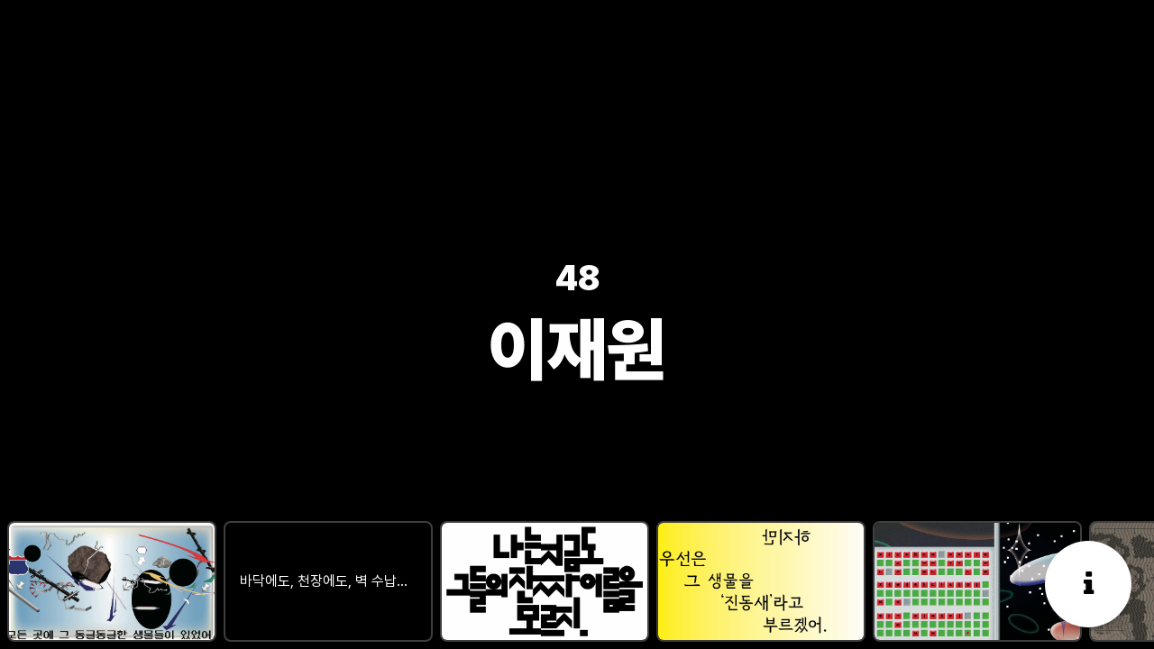

--- FILE ---
content_type: text/html
request_url: http://www.k-s-t.org/vibrating-birds-and-handwritten-letter/timeline/48.html
body_size: 72151
content:
<!DOCTYPE html>
<html lang="">
<head>
  <meta charset="utf-8">
  <meta name="viewport" content="width=device-width, initial-scale=1">
  <title>
                  진동새와 손편지            </title>
  <meta name="description" content="한국타이포그라피학회 전시 16">
    <meta itemprop="name" content="진동새와 손편지">
  <meta itemprop="description" content="한국타이포그라피학회 전시 16">
      <meta itemprop="image" content="http://vibrating-birds-and-handwritten-letter.test/media/site/a9f8f721aa-1667634433/og-image-1200x630-crop-q100.jpg">
    <meta property="og:url" content="http://vibrating-birds-and-handwritten-letter.test">
  <meta property="og:type" content="website">
  <meta property="og:title" content="진동새와 손편지">
  <meta property="og:description" content="한국타이포그라피학회 전시 16">
      <meta property="og:image" content="http://vibrating-birds-and-handwritten-letter.test/media/site/a9f8f721aa-1667634433/og-image-1200x630-crop-q100.jpg">
    <meta name="twitter:card" content="summary_large_image">
  <meta name="twitter:title" content="진동새와 손편지">
  <meta name="twitter:description" content="한국타이포그라피학회 전시 16">
      <meta name="twitter:image" content="http://vibrating-birds-and-handwritten-letter.test/media/site/a9f8f721aa-1667634433/og-image-1200x630-crop-q100.jpg">
        <link rel="icon" type="image/png" href="../media/site/e330e57022-1667634423/favicon-32x32-q100.png" sizes="32x32">
    <link rel="icon" type="image/png" href="../media/site/e330e57022-1667634423/favicon-48x48-q100.png" sizes="48x48">
    <link rel="icon" type="image/png" href="../media/site/e330e57022-1667634423/favicon-64x64-q100.png" sizes="64x64">
    <link rel="icon" type="image/png" href="../media/site/e330e57022-1667634423/favicon-128x128-q100.png" sizes="128x128">
    <link rel="icon" type="image/png" href="../media/site/e330e57022-1667634423/favicon-150x150-q100.png" sizes="150x150">
    <link rel="icon" type="image/png" href="../media/site/e330e57022-1667634423/favicon-180x180-q100.png" sizes="180x180">
    <link rel="icon" type="image/png" href="../media/site/e330e57022-1667634423/favicon-192x192-q100.png" sizes="192x192">
    <link rel="icon" type="image/png" href="../media/site/e330e57022-1667634423/favicon-196x196-q100.png" sizes="196x196">
    <link href="https://cdn.jsdelivr.net/gh/orioncactus/pretendard/dist/web/static/pretendard.css" rel="stylesheet">
<link href="../assets/css/font-awesome.min.css" rel="stylesheet">
<link href="../assets/css/style.css" rel="stylesheet"></head>
<body id="48" ontouchstart="">
        <a class="switch" href="../about.html">
      <div><i class="fa fa-info" aria-hidden="true"></i></div>
      <div>전시 소개</div>
    </a>
    <main class="main">
  <figure class="video">
    <iframe allow="accelerometer; autoplay; encrypted-media; gyroscope; picture-in-picture; fullscreen;" src="https://www.youtube.com/embed/EPKpj_Sm4oE?start=373&amp;autoplay=1&amp;controls=0&amp;rel=0&amp;cc_load_policy=0&amp;mute=1&amp;modestbranding=1&amp;showinfo=0"></iframe>          <div class="video-title">
        <div>48</div>
        <div>이재원</div>
      </div>
      </figure>

<nav class="timeline">
      <ul>
              <li>
          <a class="time" href="1.html">
                          <figure>
                <img src="../media/pages/timeline/1/7d46dbbc52-1667870793/1.png" alt="김태은" loading="lazy">
                <figcaption>김태은</figcaption>
              </figure>
                      </a>
        </li>
              <li>
          <a class="time" href="2.html">
                          <figure>
                <img src="../media/pages/timeline/2/e4f3ade0f3-1667870757/2.png" alt="정대봉" loading="lazy">
                <figcaption>정대봉</figcaption>
              </figure>
                      </a>
        </li>
              <li>
          <a class="time" href="3.html">
                          <figure>
                <img src="../media/pages/timeline/3/affd1ea201-1667870751/3.png" alt="서예지" loading="lazy">
                <figcaption>서예지</figcaption>
              </figure>
                      </a>
        </li>
              <li>
          <a class="time" href="4.html">
                          <figure>
                <img src="../media/pages/timeline/4/3e265e7964-1667870749/4.png" alt="이경태" loading="lazy">
                <figcaption>이경태</figcaption>
              </figure>
                      </a>
        </li>
              <li>
          <a class="time" href="5.html">
                          <figure>
                <img src="../media/pages/timeline/5/4a613bfc82-1667870758/5.png" alt="정영훈" loading="lazy">
                <figcaption>정영훈</figcaption>
              </figure>
                      </a>
        </li>
              <li>
          <a class="time" href="6.html">
                          <div>우리의 사고 언어를 있는 그대로 전달할 수가 없다니.</div>
                      </a>
        </li>
              <li>
          <a class="time" href="7.html">
                          <figure>
                <img src="../media/pages/timeline/7/26db031dda-1667870785/7.png" alt="파사쥬(김진희)" loading="lazy">
                <figcaption>파사쥬(김진희)</figcaption>
              </figure>
                      </a>
        </li>
              <li>
          <a class="time" href="8.html">
                          <figure>
                <img src="../media/pages/timeline/8/af1b4a935d-1667870791/8.png" alt="이건하" loading="lazy">
                <figcaption>이건하</figcaption>
              </figure>
                      </a>
        </li>
              <li>
          <a class="time" href="9.html">
                          <figure>
                <img src="../media/pages/timeline/9/ad911e8159-1667870787/9.png" alt="김수은" loading="lazy">
                <figcaption>김수은</figcaption>
              </figure>
                      </a>
        </li>
              <li>
          <a class="time" href="10.html">
                          <figure>
                <img src="../media/pages/timeline/10/9ae1349518-1667870758/10.png" alt="송명규" loading="lazy">
                <figcaption>송명규</figcaption>
              </figure>
                      </a>
        </li>
              <li>
          <a class="time" href="11.html">
                          <div>엄밀히 말해 원본 신체에 비하면 질이 떨어지는 모조품이겠지만, 탐사 구역에서 발견한 바이오 흔적을 유기-합성기에 넣어 신체를 만들었어.</div>
                      </a>
        </li>
              <li>
          <a class="time" href="12.html">
                          <figure>
                <img src="../media/pages/timeline/12/9cfd925893-1667870785/12.png" alt="이철민" loading="lazy">
                <figcaption>이철민</figcaption>
              </figure>
                      </a>
        </li>
              <li>
          <a class="time" href="13.html">
                          <figure>
                <img src="../media/pages/timeline/13/5953b8e93a-1667870793/13.png" alt="슬기와 민" loading="lazy">
                <figcaption>슬기와 민</figcaption>
              </figure>
                      </a>
        </li>
              <li>
          <a class="time" href="14.html">
                          <figure>
                <img src="../media/pages/timeline/14/f7c751187d-1667870792/14.png" alt="정명문" loading="lazy">
                <figcaption>정명문</figcaption>
              </figure>
                      </a>
        </li>
              <li>
          <a class="time" href="15.html">
                          <figure>
                <img src="../media/pages/timeline/15/9e90241893-1667870785/15.png" alt="이재헌" loading="lazy">
                <figcaption>이재헌</figcaption>
              </figure>
                      </a>
        </li>
              <li>
          <a class="time" href="16.html">
                          <figure>
                <img src="../media/pages/timeline/16/c036d58c4b-1667870750/16.png" alt="신동철" loading="lazy">
                <figcaption>신동철</figcaption>
              </figure>
                      </a>
        </li>
              <li>
          <a class="time" href="17.html">
                          <figure>
                <img src="../media/pages/timeline/17/32979f953a-1667870757/17.png" alt="조영호(05studio)" loading="lazy">
                <figcaption>조영호(05studio)</figcaption>
              </figure>
                      </a>
        </li>
              <li>
          <a class="time" href="18.html">
                          <figure>
                <img src="../media/pages/timeline/18/c6a82473ce-1667870752/18.png" alt="이신지" loading="lazy">
                <figcaption>이신지</figcaption>
              </figure>
                      </a>
        </li>
              <li>
          <a class="time" href="19.html">
                          <figure>
                <img src="../media/pages/timeline/19/b658e27fcc-1667870756/19.png" alt="주혜진" loading="lazy">
                <figcaption>주혜진</figcaption>
              </figure>
                      </a>
        </li>
              <li>
          <a class="time" href="20.html">
                          <figure>
                <img src="../media/pages/timeline/20/8f895191eb-1667870751/20.png" alt="정사록" loading="lazy">
                <figcaption>정사록</figcaption>
              </figure>
                      </a>
        </li>
              <li>
          <a class="time" href="21.html">
                          <figure>
                <img src="../media/pages/timeline/21/34bea3a0ec-1667870757/21.png" alt="임주연" loading="lazy">
                <figcaption>임주연</figcaption>
              </figure>
                      </a>
        </li>
              <li>
          <a class="time" href="22.html">
                          <figure>
                <img src="../media/pages/timeline/22/77483a8498-1667870791/22.png" alt="이정은" loading="lazy">
                <figcaption>이정은</figcaption>
              </figure>
                      </a>
        </li>
              <li>
          <a class="time" href="23.html">
                          <figure>
                <img src="../media/pages/timeline/23/6760fbfbfc-1667870788/23.png" alt="이혜진" loading="lazy">
                <figcaption>이혜진</figcaption>
              </figure>
                      </a>
        </li>
              <li>
          <a class="time" href="24.html">
                          <figure>
                <img src="../media/pages/timeline/24/82b024ba5d-1667870786/24.png" alt="김희용" loading="lazy">
                <figcaption>김희용</figcaption>
              </figure>
                      </a>
        </li>
              <li>
          <a class="time" href="25.html">
                          <figure>
                <img src="../media/pages/timeline/25/2b065835c0-1667870792/25.png" alt="전희진" loading="lazy">
                <figcaption>전희진</figcaption>
              </figure>
                      </a>
        </li>
              <li>
          <a class="time" href="26.html">
                          <figure>
                <img src="../media/pages/timeline/26/57f9d595b3-1667870756/26.png" alt="김린" loading="lazy">
                <figcaption>김린</figcaption>
              </figure>
                      </a>
        </li>
              <li>
          <a class="time" href="27.html">
                          <figure>
                <img src="../media/pages/timeline/27/56212a124d-1667870752/27.png" alt="김정은" loading="lazy">
                <figcaption>김정은</figcaption>
              </figure>
                      </a>
        </li>
              <li>
          <a class="time" href="28.html">
                          <figure>
                <img src="../media/pages/timeline/28/bce459ff79-1667870755/28.png" alt="정제이" loading="lazy">
                <figcaption>정제이</figcaption>
              </figure>
                      </a>
        </li>
              <li>
          <a class="time" href="29.html">
                          <figure>
                <img src="../media/pages/timeline/29/ec7ceaa5da-1667870750/29.png" alt="윤선영" loading="lazy">
                <figcaption>윤선영</figcaption>
              </figure>
                      </a>
        </li>
              <li>
          <a class="time" href="30.html">
                          <figure>
                <img src="../media/pages/timeline/30/548fed8ce7-1667870783/30.png" alt="임강민 외 3명" loading="lazy">
                <figcaption>임강민 외 3명</figcaption>
              </figure>
                      </a>
        </li>
              <li>
          <a class="time" href="31.html">
                          <figure>
                <img src="../media/pages/timeline/31/a2fce6a867-1667870778/31.png" alt="손원혁" loading="lazy">
                <figcaption>손원혁</figcaption>
              </figure>
                      </a>
        </li>
              <li>
          <a class="time" href="32.html">
                          <figure>
                <img src="../media/pages/timeline/32/07a3d17f9a-1667870739/32.png" alt="서수아" loading="lazy">
                <figcaption>서수아</figcaption>
              </figure>
                      </a>
        </li>
              <li>
          <a class="time" href="33.html">
                          <figure>
                <img src="../media/pages/timeline/33/14742d88d1-1667870744/33.png" alt="서동진" loading="lazy">
                <figcaption>서동진</figcaption>
              </figure>
                      </a>
        </li>
              <li>
          <a class="time" href="34.html">
                          <figure>
                <img src="../media/pages/timeline/34/bc4b44cda5-1667870743/34.png" alt="배영미" loading="lazy">
                <figcaption>배영미</figcaption>
              </figure>
                      </a>
        </li>
              <li>
          <a class="time" href="35.html">
                          <figure>
                <img src="../media/pages/timeline/35/cee680b3b7-1667870741/35.png" alt="최동준" loading="lazy">
                <figcaption>최동준</figcaption>
              </figure>
                      </a>
        </li>
              <li>
          <a class="time" href="36.html">
                          <figure>
                <img src="../media/pages/timeline/36/69818c1947-1667870776/36.png" alt="김연아" loading="lazy">
                <figcaption>김연아</figcaption>
              </figure>
                      </a>
        </li>
              <li>
          <a class="time" href="37.html">
                          <figure>
                <img src="../media/pages/timeline/37/b65e9f9ca1-1667870783/37.png" alt="김해정" loading="lazy">
                <figcaption>김해정</figcaption>
              </figure>
                      </a>
        </li>
              <li>
          <a class="time" href="38.html">
                          <div>난투나 침입, 선상 반란의 흔적은 없었어.</div>
                      </a>
        </li>
              <li>
          <a class="time" href="39.html">
                          <figure>
                <img src="../media/pages/timeline/39/f03a106882-1667870783/39.png" alt="이혜린" loading="lazy">
                <figcaption>이혜린</figcaption>
              </figure>
                      </a>
        </li>
              <li>
          <a class="time" href="40.html">
                          <figure>
                <img src="../media/pages/timeline/40/c9af0a0cae-1667870794/40.png" alt="김경선" loading="lazy">
                <figcaption>김경선</figcaption>
              </figure>
                      </a>
        </li>
              <li>
          <a class="time" href="41.html">
                          <figure>
                <img src="../media/pages/timeline/41/a7c0031bc7-1667870791/41.png" alt="신예원" loading="lazy">
                <figcaption>신예원</figcaption>
              </figure>
                      </a>
        </li>
              <li>
          <a class="time" href="42.html">
                          <figure>
                <img src="../media/pages/timeline/42/1cb7bcbce0-1667870749/42.png" alt="최혜민" loading="lazy">
                <figcaption>최혜민</figcaption>
              </figure>
                      </a>
        </li>
              <li>
          <a class="time" href="43.html">
                          <figure>
                <img src="../media/pages/timeline/43/b747062e87-1667870754/43.png" alt="신지원" loading="lazy">
                <figcaption>신지원</figcaption>
              </figure>
                      </a>
        </li>
              <li>
          <a class="time" href="44.html">
                          <figure>
                <img src="../media/pages/timeline/44/e2cca5187c-1667870751/44.png" alt="박고은" loading="lazy">
                <figcaption>박고은</figcaption>
              </figure>
                      </a>
        </li>
              <li>
          <a class="time" href="45.html">
                          <div>그 우주선은 난파선도 유령선도 아니었어.</div>
                      </a>
        </li>
              <li>
          <a class="time" href="46.html">
                          <figure>
                <img src="../media/pages/timeline/46/b6e37dc774-1667870790/46.png" alt="박소현" loading="lazy">
                <figcaption>박소현</figcaption>
              </figure>
                      </a>
        </li>
              <li>
          <a class="time" href="47.html">
                          <figure>
                <img src="../media/pages/timeline/47/7abf82a3e8-1667870794/47.png" alt="유윤석" loading="lazy">
                <figcaption>유윤석</figcaption>
              </figure>
                      </a>
        </li>
              <li>
          <a class="time is-active" href="48.html">
                          <figure>
                <img src="../media/pages/timeline/48/031e8c6d4f-1667870790/48.png" alt="이재원" loading="lazy">
                <figcaption>이재원</figcaption>
              </figure>
                      </a>
        </li>
              <li>
          <a class="time" href="49.html">
                          <div>바닥에도, 천장에도, 벽 수납장에도.</div>
                      </a>
        </li>
              <li>
          <a class="time" href="50.html">
                          <figure>
                <img src="../media/pages/timeline/50/eb93e1d60c-1667870738/50.png" alt="구경원" loading="lazy">
                <figcaption>구경원</figcaption>
              </figure>
                      </a>
        </li>
              <li>
          <a class="time" href="51.html">
                          <figure>
                <img src="../media/pages/timeline/51/f4348c4c17-1667870746/51.png" alt="손다현" loading="lazy">
                <figcaption>손다현</figcaption>
              </figure>
                      </a>
        </li>
              <li>
          <a class="time" href="52.html">
                          <figure>
                <img src="../media/pages/timeline/52/1d4de3fcbc-1667870781/52.png" alt="김유진" loading="lazy">
                <figcaption>김유진</figcaption>
              </figure>
                      </a>
        </li>
              <li>
          <a class="time" href="53.html">
                          <figure>
                <img src="../media/pages/timeline/53/ecc5c83a64-1667870775/53.png" alt="이윤경" loading="lazy">
                <figcaption>이윤경</figcaption>
              </figure>
                      </a>
        </li>
              <li>
          <a class="time" href="54.html">
                          <figure>
                <img src="../media/pages/timeline/54/b7cd49bdf2-1667870776/54.png" alt="김건우" loading="lazy">
                <figcaption>김건우</figcaption>
              </figure>
                      </a>
        </li>
              <li>
          <a class="time" href="55.html">
                          <figure>
                <img src="../media/pages/timeline/55/c4d46359de-1667870781/55.png" alt="김나연" loading="lazy">
                <figcaption>김나연</figcaption>
              </figure>
                      </a>
        </li>
              <li>
          <a class="time" href="56.html">
                          <div>이상한 점이 많았지.</div>
                      </a>
        </li>
              <li>
          <a class="time" href="57.html">
                          <figure>
                <img src="../media/pages/timeline/57/003e393a20-1667870742/57.png" alt="김서울" loading="lazy">
                <figcaption>김서울</figcaption>
              </figure>
                      </a>
        </li>
              <li>
          <a class="time" href="58.html">
                          <figure>
                <img src="../media/pages/timeline/58/1afd97639e-1667870745/58.png" alt="김민경" loading="lazy">
                <figcaption>김민경</figcaption>
              </figure>
                      </a>
        </li>
              <li>
          <a class="time" href="59.html">
                          <figure>
                <img src="../media/pages/timeline/59/1765773d79-1667870741/59.png" alt="박보근" loading="lazy">
                <figcaption>박보근</figcaption>
              </figure>
                      </a>
        </li>
              <li>
          <a class="time" href="60.html">
                          <figure>
                <img src="../media/pages/timeline/60/9c98e536ae-1667870747/60.png" alt="윤혜리" loading="lazy">
                <figcaption>윤혜리</figcaption>
              </figure>
                      </a>
        </li>
              <li>
          <a class="time" href="61.html">
                          <figure>
                <img src="../media/pages/timeline/61/a0ab854f78-1667870740/61.png" alt="정승헌" loading="lazy">
                <figcaption>정승헌</figcaption>
              </figure>
                      </a>
        </li>
              <li>
          <a class="time" href="62.html">
                          <figure>
                <img src="../media/pages/timeline/62/18f2b5ad80-1667870777/62.png" alt="김경주" loading="lazy">
                <figcaption>김경주</figcaption>
              </figure>
                      </a>
        </li>
              <li>
          <a class="time" href="63.html">
                          <figure>
                <img src="../media/pages/timeline/63/26b80efdeb-1667870780/63.png" alt="장현주" loading="lazy">
                <figcaption>장현주</figcaption>
              </figure>
                      </a>
        </li>
              <li>
          <a class="time" href="64.html">
                          <figure>
                <img src="../media/pages/timeline/64/ff4433fd68-1667870779/64.png" alt="성윤주" loading="lazy">
                <figcaption>성윤주</figcaption>
              </figure>
                      </a>
        </li>
              <li>
          <a class="time" href="65.html">
                          <figure>
                <img src="../media/pages/timeline/65/9ff916cae0-1667870776/65.png" alt="김성훈" loading="lazy">
                <figcaption>김성훈</figcaption>
              </figure>
                      </a>
        </li>
              <li>
          <a class="time" href="66.html">
                          <figure>
                <img src="../media/pages/timeline/66/93d1b0a646-1667870742/66.png" alt="박채영" loading="lazy">
                <figcaption>박채영</figcaption>
              </figure>
                      </a>
        </li>
              <li>
          <a class="time" href="67.html">
                          <figure>
                <img src="../media/pages/timeline/67/489ebed511-1667870745/67.png" alt="이혜림" loading="lazy">
                <figcaption>이혜림</figcaption>
              </figure>
                      </a>
        </li>
              <li>
          <a class="time" href="68.html">
                          <figure>
                <img src="../media/pages/timeline/68/026a291ba6-1667870741/68.png" alt="한윤경" loading="lazy">
                <figcaption>한윤경</figcaption>
              </figure>
                      </a>
        </li>
              <li>
          <a class="time" href="69.html">
                          <figure>
                <img src="../media/pages/timeline/69/993a6ced74-1667870747/69.png" alt="권기홍" loading="lazy">
                <figcaption>권기홍</figcaption>
              </figure>
                      </a>
        </li>
              <li>
          <a class="time" href="70.html">
                          <figure>
                <img src="../media/pages/timeline/70/eeb485ba54-1667870790/70.png" alt="오세현" loading="lazy">
                <figcaption>오세현</figcaption>
              </figure>
                      </a>
        </li>
              <li>
          <a class="time" href="71.html">
                          <figure>
                <img src="../media/pages/timeline/71/aa8777309e-1667870795/71.png" alt="서리얼 하이웨이" loading="lazy">
                <figcaption>서리얼 하이웨이</figcaption>
              </figure>
                      </a>
        </li>
              <li>
          <a class="time" href="72.html">
                          <figure>
                <img src="../media/pages/timeline/72/c004a47318-1667870754/72.png" alt="조수인" loading="lazy">
                <figcaption>조수인</figcaption>
              </figure>
                      </a>
        </li>
              <li>
          <a class="time" href="73.html">
                          <figure>
                <img src="../media/pages/timeline/73/16a0fe4ac1-1667870749/73.png" alt="오혜진" loading="lazy">
                <figcaption>오혜진</figcaption>
              </figure>
                      </a>
        </li>
              <li>
          <a class="time" href="74.html">
                          <figure>
                <img src="../media/pages/timeline/74/ca9732450a-1667870748/74.png" alt="고은서" loading="lazy">
                <figcaption>고은서</figcaption>
              </figure>
                      </a>
        </li>
              <li>
          <a class="time" href="75.html">
                          <figure>
                <img src="../media/pages/timeline/75/9d00ef7367-1667870754/75.png" alt="이재환" loading="lazy">
                <figcaption>이재환</figcaption>
              </figure>
                      </a>
        </li>
              <li>
          <a class="time" href="76.html">
                          <figure>
                <img src="../media/pages/timeline/76/da52d8b623-1667870795/76.png" alt="함민주" loading="lazy">
                <figcaption>함민주</figcaption>
              </figure>
                      </a>
        </li>
              <li>
          <a class="time" href="77.html">
                          <figure>
                <img src="../media/pages/timeline/77/7088de1f33-1667870788/77.png" alt="김재연" loading="lazy">
                <figcaption>김재연</figcaption>
              </figure>
                      </a>
        </li>
              <li>
          <a class="time" href="78.html">
                          <figure>
                <img src="../media/pages/timeline/78/cac457d9f2-1667870793/78.png" alt="한유지" loading="lazy">
                <figcaption>한유지</figcaption>
              </figure>
                      </a>
        </li>
              <li>
          <a class="time" href="79.html">
                          <figure>
                <img src="../media/pages/timeline/79/89a3fcd61e-1667870790/79.png" alt="조정은" loading="lazy">
                <figcaption>조정은</figcaption>
              </figure>
                      </a>
        </li>
              <li>
          <a class="time" href="80.html">
                          <figure>
                <img src="../media/pages/timeline/80/11db5db1d8-1667870748/80.png" alt="권서영" loading="lazy">
                <figcaption>권서영</figcaption>
              </figure>
                      </a>
        </li>
              <li>
          <a class="time" href="81.html">
                          <figure>
                <img src="../media/pages/timeline/81/4b46471709-1667870754/81.png" alt="양도연" loading="lazy">
                <figcaption>양도연</figcaption>
              </figure>
                      </a>
        </li>
              <li>
          <a class="time" href="82.html">
                          <figure>
                <img src="../media/pages/timeline/82/463217bb44-1667870796/82.png" alt="유예원" loading="lazy">
                <figcaption>유예원</figcaption>
              </figure>
                      </a>
        </li>
              <li>
          <a class="time" href="83.html">
                          <figure>
                <img src="../media/pages/timeline/83/2ab8b43b28-1667870788/83.png" alt="주혜린" loading="lazy">
                <figcaption>주혜린</figcaption>
              </figure>
                      </a>
        </li>
              <li>
          <a class="time" href="84.html">
                          <div>나는 금속 팔을 이리저리 돌려 보이며 그들을 해칠 의도가 없다는 걸 보여 주었어.</div>
                      </a>
        </li>
              <li>
          <a class="time" href="85.html">
                          <figure>
                <img src="../media/pages/timeline/85/98c1a76f33-1667870794/85.png" alt="석재원" loading="lazy">
                <figcaption>석재원</figcaption>
              </figure>
                      </a>
        </li>
              <li>
          <a class="time" href="86.html">
                          <figure>
                <img src="../media/pages/timeline/86/f643d9f811-1667870754/86.png" alt="슬기와 민" loading="lazy">
                <figcaption>슬기와 민</figcaption>
              </figure>
                      </a>
        </li>
              <li>
          <a class="time" href="87.html">
                          <figure>
                <img src="../media/pages/timeline/87/9a89b51bf6-1667870747/87.png" alt="양지은" loading="lazy">
                <figcaption>양지은</figcaption>
              </figure>
                      </a>
        </li>
              <li>
          <a class="time" href="88.html">
                          <figure>
                <img src="../media/pages/timeline/88/9540b8cd62-1667870752/88.png" alt="김가을" loading="lazy">
                <figcaption>김가을</figcaption>
              </figure>
                      </a>
        </li>
              <li>
          <a class="time" href="89.html">
                          <figure>
                <img src="../media/pages/timeline/89/30cd5ec53b-1667870749/89.png" alt="홍주희" loading="lazy">
                <figcaption>홍주희</figcaption>
              </figure>
                      </a>
        </li>
              <li>
          <a class="time" href="90.html">
                          <figure>
                <img src="../media/pages/timeline/90/d50ee30cbb-1667870780/90.png" alt="노은유" loading="lazy">
                <figcaption>노은유</figcaption>
              </figure>
                      </a>
        </li>
              <li>
          <a class="time" href="91.html">
                          <figure>
                <img src="../media/pages/timeline/91/fda39c3af1-1667870775/91.png" alt="노상용" loading="lazy">
                <figcaption>노상용</figcaption>
              </figure>
                      </a>
        </li>
              <li>
          <a class="time" href="92.html">
                          <figure>
                <img src="../media/pages/timeline/92/2c89b11911-1667870743/92.png" alt="신지연" loading="lazy">
                <figcaption>신지연</figcaption>
              </figure>
                      </a>
        </li>
              <li>
          <a class="time" href="93.html">
                          <figure>
                <img src="../media/pages/timeline/93/7f6410a8fc-1667870745/93.png" alt="박주은" loading="lazy">
                <figcaption>박주은</figcaption>
              </figure>
                      </a>
        </li>
              <li>
          <a class="time" href="94.html">
                          <figure>
                <img src="../media/pages/timeline/94/074cf21810-1667870745/94.png" alt="어민선·구본혜" loading="lazy">
                <figcaption>어민선·구본혜</figcaption>
              </figure>
                      </a>
        </li>
              <li>
          <a class="time" href="95.html">
                          <figure>
                <img src="../media/pages/timeline/95/d8fd14cb37-1667870742/95.png" alt="정현영" loading="lazy">
                <figcaption>정현영</figcaption>
              </figure>
                      </a>
        </li>
              <li>
          <a class="time" href="96.html">
                          <figure>
                <img src="../media/pages/timeline/96/30a76d8d9f-1667870777/96.png" alt="조수정" loading="lazy">
                <figcaption>조수정</figcaption>
              </figure>
                      </a>
        </li>
              <li>
          <a class="time" href="97.html">
                          <figure>
                <img src="../media/pages/timeline/97/6254375778-1667870778/97.png" alt="정해리" loading="lazy">
                <figcaption>정해리</figcaption>
              </figure>
                      </a>
        </li>
              <li>
          <a class="time" href="98.html">
                          <div>진동새가 몸을 급격하게 떨기 시작했거든.</div>
                      </a>
        </li>
              <li>
          <a class="time" href="99.html">
                          <div>부르르르르르르르르르르르 르르르르르르 르르르르.</div>
                      </a>
        </li>
              <li>
          <a class="time" href="100.html">
                          <figure>
                <img src="../media/pages/timeline/100/1921d856ac-1667870802/100.png" alt="Stacy 단비 Kim" loading="lazy">
                <figcaption>Stacy 단비 Kim</figcaption>
              </figure>
                      </a>
        </li>
              <li>
          <a class="time" href="101.html">
                          <figure>
                <img src="../media/pages/timeline/101/98b8699049-1667870796/101.png" alt="양해림" loading="lazy">
                <figcaption>양해림</figcaption>
              </figure>
                      </a>
        </li>
              <li>
          <a class="time" href="102.html">
                          <figure>
                <img src="../media/pages/timeline/102/78df87c9cf-1667870761/102.png" alt="오은빈" loading="lazy">
                <figcaption>오은빈</figcaption>
              </figure>
                      </a>
        </li>
              <li>
          <a class="time" href="103.html">
                          <figure>
                <img src="../media/pages/timeline/103/8109cb0d10-1667870765/103.png" alt="김도연" loading="lazy">
                <figcaption>김도연</figcaption>
              </figure>
                      </a>
        </li>
              <li>
          <a class="time" href="104.html">
                          <figure>
                <img src="../media/pages/timeline/104/f72c742232-1667870765/104.png" alt="김효진" loading="lazy">
                <figcaption>김효진</figcaption>
              </figure>
                      </a>
        </li>
              <li>
          <a class="time" href="105.html">
                          <div>진동새들이 나를 공격할지도 모른다고 생각했어.</div>
                      </a>
        </li>
              <li>
          <a class="time" href="106.html">
                          <figure>
                <img src="../media/pages/timeline/106/a129c67846-1667870797/106.png" alt="김준영" loading="lazy">
                <figcaption>김준영</figcaption>
              </figure>
                      </a>
        </li>
              <li>
          <a class="time" href="107.html">
                          <figure>
                <img src="../media/pages/timeline/107/64dbd2b9be-1667870803/107.png" alt="추아영" loading="lazy">
                <figcaption>추아영</figcaption>
              </figure>
                      </a>
        </li>
              <li>
          <a class="time" href="108.html">
                          <figure>
                <img src="../media/pages/timeline/108/42ccd2ea96-1667870799/108.png" alt="김채영" loading="lazy">
                <figcaption>김채영</figcaption>
              </figure>
                      </a>
        </li>
              <li>
          <a class="time" href="109.html">
                          <div>그런데 그다음에, 또 다른 진동새가 나의 금속 팔을 콕 쪼았어.</div>
                      </a>
        </li>
              <li>
          <a class="time" href="110.html">
                          <figure>
                <img src="../media/pages/timeline/110/b68be62c9f-1667870730/110.png" alt="김용우·장은채" loading="lazy">
                <figcaption>김용우·장은채</figcaption>
              </figure>
                      </a>
        </li>
              <li>
          <a class="time" href="111.html">
                          <figure>
                <img src="../media/pages/timeline/111/eb6784fa03-1667870733/111.png" alt="장연준" loading="lazy">
                <figcaption>장연준</figcaption>
              </figure>
                      </a>
        </li>
              <li>
          <a class="time" href="112.html">
                          <figure>
                <img src="../media/pages/timeline/112/a0917d2c2e-1667870773/112.png" alt="이우주" loading="lazy">
                <figcaption>이우주</figcaption>
              </figure>
                      </a>
        </li>
              <li>
          <a class="time" href="113.html">
                          <figure>
                <img src="../media/pages/timeline/113/3c1ab42f9b-1667870769/113.png" alt="강승연" loading="lazy">
                <figcaption>강승연</figcaption>
              </figure>
                      </a>
        </li>
              <li>
          <a class="time" href="114.html">
                          <figure>
                <img src="../media/pages/timeline/114/8e8e3bab97-1667870770/114.png" alt="이혜원" loading="lazy">
                <figcaption>이혜원</figcaption>
              </figure>
                      </a>
        </li>
              <li>
          <a class="time" href="115.html">
                          <figure>
                <img src="../media/pages/timeline/115/3776aa19f1-1667870773/115.png" alt="이푸로니" loading="lazy">
                <figcaption>이푸로니</figcaption>
              </figure>
                      </a>
        </li>
              <li>
          <a class="time" href="116.html">
                          <figure>
                <img src="../media/pages/timeline/116/bb857d33d9-1667870734/116.png" alt="신예희" loading="lazy">
                <figcaption>신예희</figcaption>
              </figure>
                      </a>
        </li>
              <li>
          <a class="time" href="117.html">
                          <div>진동새들은 지금까지 몸을 부풀려 소란스럽게 진동했지만, 먹이를 주기 전에는 저런 식으로 ‘질서 있게’ 진동하지 않았어.</div>
                      </a>
        </li>
              <li>
          <a class="time" href="118.html">
                          <figure>
                <img src="../media/pages/timeline/118/6ec65044f5-1667870735/118.png" alt="박소진" loading="lazy">
                <figcaption>박소진</figcaption>
              </figure>
                      </a>
        </li>
              <li>
          <a class="time" href="119.html">
                          <figure>
                <img src="../media/pages/timeline/119/1558f0a1f8-1667870730/119.png" alt="인볼드" loading="lazy">
                <figcaption>인볼드</figcaption>
              </figure>
                      </a>
        </li>
              <li>
          <a class="time" href="120.html">
                          <figure>
                <img src="../media/pages/timeline/120/7dd9b4f49c-1667870735/120.png" alt="정재완" loading="lazy">
                <figcaption>정재완</figcaption>
              </figure>
                      </a>
        </li>
              <li>
          <a class="time" href="121.html">
                          <figure>
                <img src="../media/pages/timeline/121/95382cef79-1667870729/121.png" alt="홍랑" loading="lazy">
                <figcaption>홍랑</figcaption>
              </figure>
                      </a>
        </li>
              <li>
          <a class="time" href="122.html">
                          <figure>
                <img src="../media/pages/timeline/122/f0c3b56273-1667870768/122.png" alt="이름" loading="lazy">
                <figcaption>이름</figcaption>
              </figure>
                      </a>
        </li>
              <li>
          <a class="time" href="123.html">
                          <figure>
                <img src="../media/pages/timeline/123/86b46f7688-1667870774/123.png" alt="글자랑" loading="lazy">
                <figcaption>글자랑</figcaption>
              </figure>
                      </a>
        </li>
              <li>
          <a class="time" href="124.html">
                          <figure>
                <img src="../media/pages/timeline/124/dd3d56f279-1667870774/124.png" alt="고홍(Hong Ko)" loading="lazy">
                <figcaption>고홍(Hong Ko)</figcaption>
              </figure>
                      </a>
        </li>
              <li>
          <a class="time" href="125.html">
                          <figure>
                <img src="../media/pages/timeline/125/264320a200-1667870770/125.png" alt="김은비" loading="lazy">
                <figcaption>김은비</figcaption>
              </figure>
                      </a>
        </li>
              <li>
          <a class="time" href="126.html">
                          <figure>
                <img src="../media/pages/timeline/126/62f15a21ae-1667870729/126.png" alt="김민수" loading="lazy">
                <figcaption>김민수</figcaption>
              </figure>
                      </a>
        </li>
              <li>
          <a class="time" href="127.html">
                          <figure>
                <img src="../media/pages/timeline/127/dfa76e0aed-1667870736/127.png" alt="민정은" loading="lazy">
                <figcaption>민정은</figcaption>
              </figure>
                      </a>
        </li>
              <li>
          <a class="time" href="128.html">
                          <figure>
                <img src="../media/pages/timeline/128/ef36aac3ee-1667870730/128.png" alt="최문경" loading="lazy">
                <figcaption>최문경</figcaption>
              </figure>
                      </a>
        </li>
              <li>
          <a class="time" href="129.html">
                          <figure>
                <img src="../media/pages/timeline/129/8a8c0ea7be-1667870734/129.png" alt="박세령(Seae)" loading="lazy">
                <figcaption>박세령(Seae)</figcaption>
              </figure>
                      </a>
        </li>
              <li>
          <a class="time" href="130.html">
                          <figure>
                <img src="../media/pages/timeline/130/18fda0e657-1667870797/130.png" alt="박선우" loading="lazy">
                <figcaption>박선우</figcaption>
              </figure>
                      </a>
        </li>
              <li>
          <a class="time" href="131.html">
                          <figure>
                <img src="../media/pages/timeline/131/b8290409e3-1667870802/131.png" alt="김민정" loading="lazy">
                <figcaption>김민정</figcaption>
              </figure>
                      </a>
        </li>
              <li>
          <a class="time" href="132.html">
                          <figure>
                <img src="../media/pages/timeline/132/31b0effdbd-1667870764/132.png" alt="권선경" loading="lazy">
                <figcaption>권선경</figcaption>
              </figure>
                      </a>
        </li>
              <li>
          <a class="time" href="133.html">
                          <div>단서를 찾은 것 같았어.</div>
                      </a>
        </li>
              <li>
          <a class="time" href="134.html">
                          <figure>
                <img src="../media/pages/timeline/134/aeca5481fb-1667870761/134.png" alt="박지효" loading="lazy">
                <figcaption>박지효</figcaption>
              </figure>
                      </a>
        </li>
              <li>
          <a class="time" href="135.html">
                          <figure>
                <img src="../media/pages/timeline/135/5129b668eb-1667870766/135.png" alt="플래티넘" loading="lazy">
                <figcaption>플래티넘</figcaption>
              </figure>
                      </a>
        </li>
              <li>
          <a class="time" href="136.html">
                          <figure>
                <img src="../media/pages/timeline/136/9e447e8baa-1667870801/136.png" alt="한하림" loading="lazy">
                <figcaption>한하림</figcaption>
              </figure>
                      </a>
        </li>
              <li>
          <a class="time" href="137.html">
                          <figure>
                <img src="../media/pages/timeline/137/e762e67aca-1667870797/137.png" alt="오현지" loading="lazy">
                <figcaption>오현지</figcaption>
              </figure>
                      </a>
        </li>
              <li>
          <a class="time" href="138.html">
                          <figure>
                <img src="../media/pages/timeline/138/ae6cc9f477-1667870801/138.png" alt="이래동" loading="lazy">
                <figcaption>이래동</figcaption>
              </figure>
                      </a>
        </li>
              <li>
          <a class="time" href="139.html">
                          <figure>
                <img src="../media/pages/timeline/139/2dcf96dbbe-1667870798/139.png" alt="이정빈" loading="lazy">
                <figcaption>이정빈</figcaption>
              </figure>
                      </a>
        </li>
              <li>
          <a class="time" href="140.html">
                          <figure>
                <img src="../media/pages/timeline/140/6961cd9c80-1667870767/140.png" alt="윤선호" loading="lazy">
                <figcaption>윤선호</figcaption>
              </figure>
                      </a>
        </li>
              <li>
          <a class="time" href="141.html">
                          <figure>
                <img src="../media/pages/timeline/141/2613d9fc43-1667870772/141.png" alt="김정민" loading="lazy">
                <figcaption>김정민</figcaption>
              </figure>
                      </a>
        </li>
              <li>
          <a class="time" href="142.html">
                          <figure>
                <img src="../media/pages/timeline/142/30662c5ca3-1667870737/142.png" alt="황인검" loading="lazy">
                <figcaption>황인검</figcaption>
              </figure>
                      </a>
        </li>
              <li>
          <a class="time" href="143.html">
                          <figure>
                <img src="../media/pages/timeline/143/d027c3dc2d-1667870731/143.png" alt="이규락" loading="lazy">
                <figcaption>이규락</figcaption>
              </figure>
                      </a>
        </li>
              <li>
          <a class="time" href="144.html">
                          <figure>
                <img src="../media/pages/timeline/144/bd173ded3e-1667870730/144.png" alt="153 ⓒ(김혜은)" loading="lazy">
                <figcaption>153 ⓒ(김혜은)</figcaption>
              </figure>
                      </a>
        </li>
              <li>
          <a class="time" href="145.html">
                          <figure>
                <img src="../media/pages/timeline/145/891047af1a-1667870737/145.png" alt="신동윤" loading="lazy">
                <figcaption>신동윤</figcaption>
              </figure>
                      </a>
        </li>
              <li>
          <a class="time" href="146.html">
                          <div>거의 완벽한 재현율로, 별다른 오차도 없이.</div>
                      </a>
        </li>
              <li>
          <a class="time" href="147.html">
                          <figure>
                <img src="../media/pages/timeline/147/8f9a5f4d21-1667870765/147.png" alt="김시은" loading="lazy">
                <figcaption>김시은</figcaption>
              </figure>
                      </a>
        </li>
              <li>
          <a class="time" href="148.html">
                          <figure>
                <img src="../media/pages/timeline/148/e9cac32002-1667870770/148.png" alt="박지연" loading="lazy">
                <figcaption>박지연</figcaption>
              </figure>
                      </a>
        </li>
              <li>
          <a class="time" href="149.html">
                          <figure>
                <img src="../media/pages/timeline/149/8339f72ff2-1667870768/149.png" alt="이주희" loading="lazy">
                <figcaption>이주희</figcaption>
              </figure>
                      </a>
        </li>
              <li>
          <a class="time" href="150.html">
                          <figure>
                <img src="../media/pages/timeline/150/e9962ea782-1667870762/150.png" alt="김승후" loading="lazy">
                <figcaption>김승후</figcaption>
              </figure>
                      </a>
        </li>
              <li>
          <a class="time" href="151.html">
                          <figure>
                <img src="../media/pages/timeline/151/535f757d50-1667870761/151.png" alt="황상준" loading="lazy">
                <figcaption>황상준</figcaption>
              </figure>
                      </a>
        </li>
              <li>
          <a class="time" href="152.html">
                          <figure>
                <img src="../media/pages/timeline/152/6ff3f0b7af-1667870799/152.png" alt="박지은" loading="lazy">
                <figcaption>박지은</figcaption>
              </figure>
                      </a>
        </li>
              <li>
          <a class="time" href="153.html">
                          <figure>
                <img src="../media/pages/timeline/153/8d93008cf1-1667870804/153.png" alt="정수이" loading="lazy">
                <figcaption>정수이</figcaption>
              </figure>
                      </a>
        </li>
              <li>
          <a class="time" href="154.html">
                          <div>작은 우주선 내에서 얻을 수 있는 정보는 한정적이었어.</div>
                      </a>
        </li>
              <li>
          <a class="time" href="155.html">
                          <figure>
                <img src="../media/pages/timeline/155/468c3ac045-1667870801/155.png" alt="강지우" loading="lazy">
                <figcaption>강지우</figcaption>
              </figure>
                      </a>
        </li>
              <li>
          <a class="time" href="156.html">
                          <figure>
                <img src="../media/pages/timeline/156/eb8a5cb42b-1667870760/156.png" alt="황재희(오디너리피플서울)" loading="lazy">
                <figcaption>황재희(오디너리피플서울)</figcaption>
              </figure>
                      </a>
        </li>
              <li>
          <a class="time" href="157.html">
                          <figure>
                <img src="../media/pages/timeline/157/d6f8d00330-1667870762/157.png" alt="김나무" loading="lazy">
                <figcaption>김나무</figcaption>
              </figure>
                      </a>
        </li>
              <li>
          <a class="time" href="158.html">
                          <figure>
                <img src="../media/pages/timeline/158/a576605b7e-1667870758/158.png" alt="양정은" loading="lazy">
                <figcaption>양정은</figcaption>
              </figure>
                      </a>
        </li>
              <li>
          <a class="time" href="159.html">
                          <div>우주선을 먼 곳까지 끌고 올 만큼 발전된 문명을 이뤘지.</div>
                      </a>
        </li>
              <li>
          <a class="time" href="160.html">
                          <figure>
                <img src="../media/pages/timeline/160/1d3dcc9e12-1667870759/160.png" alt="정영신" loading="lazy">
                <figcaption>정영신</figcaption>
              </figure>
                      </a>
        </li>
              <li>
          <a class="time" href="161.html">
                          <figure>
                <img src="../media/pages/timeline/161/cabdc5f736-1667870763/161.png" alt="권지운" loading="lazy">
                <figcaption>권지운</figcaption>
              </figure>
                      </a>
        </li>
              <li>
          <a class="time" href="162.html">
                          <figure>
                <img src="../media/pages/timeline/162/7b785847fb-1667870803/162.png" alt="김강휘" loading="lazy">
                <figcaption>김강휘</figcaption>
              </figure>
                      </a>
        </li>
              <li>
          <a class="time" href="163.html">
                          <figure>
                <img src="../media/pages/timeline/163/4754d23379-1667870799/163.png" alt="이두남" loading="lazy">
                <figcaption>이두남</figcaption>
              </figure>
                      </a>
        </li>
              <li>
          <a class="time" href="164.html">
                          <figure>
                <img src="../media/pages/timeline/164/cce0665889-1667870800/164.png" alt="허준" loading="lazy">
                <figcaption>허준</figcaption>
              </figure>
                      </a>
        </li>
              <li>
          <a class="time" href="165.html">
                          <figure>
                <img src="../media/pages/timeline/165/076394f642-1667870804/165.png" alt="유진초이" loading="lazy">
                <figcaption>유진초이</figcaption>
              </figure>
                      </a>
        </li>
              <li>
          <a class="time" href="166.html">
                          <figure>
                <img src="../media/pages/timeline/166/9a3e857645-1667870765/166.png" alt="이희정(아페퍼)" loading="lazy">
                <figcaption>이희정(아페퍼)</figcaption>
              </figure>
                      </a>
        </li>
              <li>
          <a class="time" href="167.html">
                          <figure>
                <img src="../media/pages/timeline/167/aa0e1b0a61-1667870759/167.png" alt="이현영(하일라)" loading="lazy">
                <figcaption>이현영(하일라)</figcaption>
              </figure>
                      </a>
        </li>
              <li>
          <a class="time" href="168.html">
                          <figure>
                <img src="../media/pages/timeline/168/5e7a77884e-1667870762/168.png" alt="장혜진" loading="lazy">
                <figcaption>장혜진</figcaption>
              </figure>
                      </a>
        </li>
              <li>
          <a class="time" href="169.html">
                          <figure>
                <img src="../media/pages/timeline/169/5084e4a944-1667870761/169.png" alt="손현경" loading="lazy">
                <figcaption>손현경</figcaption>
              </figure>
                      </a>
        </li>
              <li>
          <a class="time" href="170.html">
                          <figure>
                <img src="../media/pages/timeline/170/5702ccff54-1667870772/170.png" alt="박장호" loading="lazy">
                <figcaption>박장호</figcaption>
              </figure>
                      </a>
        </li>
              <li>
          <a class="time" href="171.html">
                          <figure>
                <img src="../media/pages/timeline/171/f0b4a257d4-1667870768/171.png" alt="이예진" loading="lazy">
                <figcaption>이예진</figcaption>
              </figure>
                      </a>
        </li>
              <li>
          <a class="time" href="172.html">
                          <figure>
                <img src="../media/pages/timeline/172/71b8a6dbf4-1667870733/172.png" alt="000" loading="lazy">
                <figcaption>000</figcaption>
              </figure>
                      </a>
        </li>
              <li>
          <a class="time" href="173.html">
                          <figure>
                <img src="../media/pages/timeline/173/375aad4b00-1667870736/173.png" alt="김소영" loading="lazy">
                <figcaption>김소영</figcaption>
              </figure>
                      </a>
        </li>
              <li>
          <a class="time" href="174.html">
                          <figure>
                <img src="../media/pages/timeline/174/7b16afa148-1667870737/174.png" alt="김새롬" loading="lazy">
                <figcaption>김새롬</figcaption>
              </figure>
                      </a>
        </li>
              <li>
          <a class="time" href="175.html">
                          <figure>
                <img src="../media/pages/timeline/175/5b3a593818-1667870733/175.png" alt="박지나" loading="lazy">
                <figcaption>박지나</figcaption>
              </figure>
                      </a>
        </li>
              <li>
          <a class="time" href="176.html">
                          <figure>
                <img src="../media/pages/timeline/176/5b14d3a95c-1667870768/176.png" alt="우지연" loading="lazy">
                <figcaption>우지연</figcaption>
              </figure>
                      </a>
        </li>
              <li>
          <a class="time" href="177.html">
                          <div>진동새들의 진동을 재현하는 특성을 발견한 순간이야말로 Z들에게 문자의 발명만큼이나 충격적인 사건이었을지도 모르지.</div>
                      </a>
        </li>
              <li>
          <a class="time" href="178.html">
                          <figure>
                <img src="../media/pages/timeline/178/2f0253c78b-1667870767/178.png" alt="선주연" loading="lazy">
                <figcaption>선주연</figcaption>
              </figure>
                      </a>
        </li>
              <li>
          <a class="time" href="179.html">
                          <figure>
                <img src="../media/pages/timeline/179/c9ea242d2e-1667870772/179.png" alt="정시연" loading="lazy">
                <figcaption>정시연</figcaption>
              </figure>
                      </a>
        </li>
              <li>
          <a class="time" href="180.html">
                          <figure>
                <img src="../media/pages/timeline/180/d9b9a8522a-1667870737/180.png" alt="이수아" loading="lazy">
                <figcaption>이수아</figcaption>
              </figure>
                      </a>
        </li>
              <li>
          <a class="time" href="181.html">
                          <figure>
                <img src="../media/pages/timeline/181/aa4871cd9f-1667870732/181.png" alt="허민재" loading="lazy">
                <figcaption>허민재</figcaption>
              </figure>
                      </a>
        </li>
              <li>
          <a class="time" href="182.html">
                          <figure>
                <img src="../media/pages/timeline/182/97cbb1080f-1667870768/182.png" alt="양다휘" loading="lazy">
                <figcaption>양다휘</figcaption>
              </figure>
                      </a>
        </li>
              <li>
          <a class="time" href="183.html">
                          <figure>
                <img src="../media/pages/timeline/183/042d728a52-1667870770/183.png" alt="정은예" loading="lazy">
                <figcaption>정은예</figcaption>
              </figure>
                      </a>
        </li>
              <li>
          <a class="time" href="184.html">
                          <figure>
                <img src="../media/pages/timeline/184/d675a463d6-1667870771/184.png" alt="안채연" loading="lazy">
                <figcaption>안채연</figcaption>
              </figure>
                      </a>
        </li>
              <li>
          <a class="time" href="185.html">
                          <figure>
                <img src="../media/pages/timeline/185/c408d1ca90-1667870767/185.png" alt="유재원" loading="lazy">
                <figcaption>유재원</figcaption>
              </figure>
                      </a>
        </li>
              <li>
          <a class="time" href="186.html">
                          <figure>
                <img src="../media/pages/timeline/186/f7dff9f395-1667870732/186.png" alt="석금주" loading="lazy">
                <figcaption>석금주</figcaption>
              </figure>
                      </a>
        </li>
              <li>
          <a class="time" href="187.html">
                          <figure>
                <img src="../media/pages/timeline/187/ddf605d6b0-1667870736/187.png" alt="우재영" loading="lazy">
                <figcaption>우재영</figcaption>
              </figure>
                      </a>
        </li>
              <li>
          <a class="time" href="188.html">
                          <figure>
                <img src="../media/pages/timeline/188/6b75eb1311-1667870732/188.png" alt="손현아" loading="lazy">
                <figcaption>손현아</figcaption>
              </figure>
                      </a>
        </li>
              <li>
          <a class="time" href="189.html">
                          <figure>
                <img src="../media/pages/timeline/189/26e5d10ff3-1667870738/189.png" alt="김나경" loading="lazy">
                <figcaption>김나경</figcaption>
              </figure>
                      </a>
        </li>
              <li>
          <a class="time" href="190.html">
                          <div>하지만 나는 선뜻 떠나지 못했어.</div>
                      </a>
        </li>
              <li>
          <a class="time" href="191.html">
                          <figure>
                <img src="../media/pages/timeline/191/0e288957ed-1667870804/191.png" alt="정혜민" loading="lazy">
                <figcaption>정혜민</figcaption>
              </figure>
                      </a>
        </li>
              <li>
          <a class="time" href="192.html">
                          <figure>
                <img src="../media/pages/timeline/192/8f55cf7a88-1667870764/192.png" alt="양혜인" loading="lazy">
                <figcaption>양혜인</figcaption>
              </figure>
                      </a>
        </li>
              <li>
          <a class="time" href="193.html">
                          <figure>
                <img src="../media/pages/timeline/193/0a671ddad0-1667870758/193.png" alt="제임스 채(James H. Chae)" loading="lazy">
                <figcaption>제임스 채(James H. Chae)</figcaption>
              </figure>
                      </a>
        </li>
              <li>
          <a class="time" href="194.html">
                          <figure>
                <img src="../media/pages/timeline/194/faddd2e79b-1667870759/194.png" alt="문해원" loading="lazy">
                <figcaption>문해원</figcaption>
              </figure>
                      </a>
        </li>
              <li>
          <a class="time" href="195.html">
                          <figure>
                <img src="../media/pages/timeline/195/018c82c24f-1667870763/195.png" alt="김유나" loading="lazy">
                <figcaption>김유나</figcaption>
              </figure>
                      </a>
        </li>
              <li>
          <a class="time" href="196.html">
                          <figure>
                <img src="../media/pages/timeline/196/3834e61bcd-1667870805/196.png" alt="이근형" loading="lazy">
                <figcaption>이근형</figcaption>
              </figure>
                      </a>
        </li>
              <li>
          <a class="time" href="197.html">
                          <figure>
                <img src="../media/pages/timeline/197/3df53d0700-1667870799/197.png" alt="김도현(빠른손)" loading="lazy">
                <figcaption>김도현(빠른손)</figcaption>
              </figure>
                      </a>
        </li>
              <li>
          <a class="time" href="198.html">
                          <figure>
                <img src="../media/pages/timeline/198/9efd2a9699-1667870802/198.png" alt="채승관(Jason Chae)" loading="lazy">
                <figcaption>채승관(Jason Chae)</figcaption>
              </figure>
                      </a>
        </li>
              <li>
          <a class="time" href="199.html">
                          <figure>
                <img src="../media/pages/timeline/199/267af8e2cc-1667870801/199.png" alt="홍동식" loading="lazy">
                <figcaption>홍동식</figcaption>
              </figure>
                      </a>
        </li>
              <li>
          <a class="time" href="200.html">
                          <figure>
                <img src="../media/pages/timeline/200/278ec51eb0-1667870785/200.png" alt="장영웅" loading="lazy">
                <figcaption>장영웅</figcaption>
              </figure>
                      </a>
        </li>
              <li>
          <a class="time" href="201.html">
                          <figure>
                <img src="../media/pages/timeline/201/2bfe7e48c3-1667870777/201.png" alt="이예진" loading="lazy">
                <figcaption>이예진</figcaption>
              </figure>
                      </a>
        </li>
              <li>
          <a class="time" href="202.html">
                          <div>우리가 지구인들을 흉내 낸 우스꽝스러운 유기체조각들로 흩어져 지구인들과 어설픈 대화를 시도하던 날들 말야.</div>
                      </a>
        </li>
              <li>
          <a class="time" href="203.html">
                          <figure>
                <img src="../media/pages/timeline/203/f88e9bb8cc-1667870744/203.png" alt="김지원" loading="lazy">
                <figcaption>김지원</figcaption>
              </figure>
                      </a>
        </li>
              <li>
          <a class="time" href="204.html">
                          <figure>
                <img src="../media/pages/timeline/204/67124603f7-1667870745/204.png" alt="이하경" loading="lazy">
                <figcaption>이하경</figcaption>
              </figure>
                      </a>
        </li>
              <li>
          <a class="time" href="205.html">
                          <div>그 조그만 행성에, 효율적인 의사 전달 수단 하나 없이, 어마어마하게 많기만 한 ‘언어’들이라니.</div>
                      </a>
        </li>
              <li>
          <a class="time" href="206.html">
                          <figure>
                <img src="../media/pages/timeline/206/0d0fff3f85-1667870778/206.png" alt="박선우" loading="lazy">
                <figcaption>박선우</figcaption>
              </figure>
                      </a>
        </li>
              <li>
          <a class="time" href="207.html">
                          <figure>
                <img src="../media/pages/timeline/207/5666a0debc-1667870782/207.png" alt="김다빈" loading="lazy">
                <figcaption>김다빈</figcaption>
              </figure>
                      </a>
        </li>
              <li>
          <a class="time" href="208.html">
                          <figure>
                <img src="../media/pages/timeline/208/364a33ac96-1667870779/208.png" alt="윤정운" loading="lazy">
                <figcaption>윤정운</figcaption>
              </figure>
                      </a>
        </li>
              <li>
          <a class="time" href="209.html">
                          <figure>
                <img src="../media/pages/timeline/209/87988cac5b-1667870781/209.png" alt="김자룡" loading="lazy">
                <figcaption>김자룡</figcaption>
              </figure>
                      </a>
        </li>
              <li>
          <a class="time" href="210.html">
                          <figure>
                <img src="../media/pages/timeline/210/9f63cc59bb-1667870752/210.png" alt="장진혜" loading="lazy">
                <figcaption>장진혜</figcaption>
              </figure>
                      </a>
        </li>
              <li>
          <a class="time" href="211.html">
                          <div>아니, 내가 아닌 우리 중 다른 누군가였을지도.</div>
                      </a>
        </li>
              <li>
          <a class="time" href="212.html">
                          <figure>
                <img src="../media/pages/timeline/212/24f9dc6c98-1667870792/212.png" alt="김수현" loading="lazy">
                <figcaption>김수현</figcaption>
              </figure>
                      </a>
        </li>
              <li>
          <a class="time" href="213.html">
                          <figure>
                <img src="../media/pages/timeline/213/a4831d6c2f-1667870786/213.png" alt="박지현" loading="lazy">
                <figcaption>박지현</figcaption>
              </figure>
                      </a>
        </li>
              <li>
          <a class="time" href="214.html">
                          <figure>
                <img src="../media/pages/timeline/214/35c781c453-1667870787/214.png" alt="박선정" loading="lazy">
                <figcaption>박선정</figcaption>
              </figure>
                      </a>
        </li>
              <li>
          <a class="time" href="215.html">
                          <div>크레디트</div>
                      </a>
        </li>
          </ul>
  </nav>

    </main>
    <script src="../assets/js/jquery.min.js"></script>
<script src="../assets/js/jquery.hscroll.min.js"></script>
<script src="../assets/js/script.js"></script>  </body>
</html>

--- FILE ---
content_type: text/css
request_url: http://www.k-s-t.org/vibrating-birds-and-handwritten-letter/assets/css/style.css
body_size: 11935
content:
html,
body,
p,
ol,
ul,
li,
dl,
dt,
dd,
blockquote,
figure,
fieldset,
legend,
textarea,
pre,
iframe,
hr,
h1,
h2,
h3,
h4,
h5,
h6 {
  margin: 0;
  padding: 0;
}

h1,
h2,
h3,
h4,
h5,
h6 {
  font-size: 100%;
  font-weight: normal;
}

ul {
  list-style: none;
}

button,
input,
select,
textarea {
  margin: 0;
}

html {
  -webkit-box-sizing: border-box;
  box-sizing: border-box;
}

*,
*::before,
*::after {
  -webkit-box-sizing: inherit;
  box-sizing: inherit;
}

img,
video {
  display: block;
  height: auto;
  max-width: 100%;
}

iframe {
  border: 0;
}

table {
  border-collapse: collapse;
  border-spacing: 0;
}

td,
th {
  padding: 0;
}

td:not([align]),
th:not([align]) {
  text-align: left;
}

html,
body {
  height: 100%;
  overflow: hidden;
}

html {
  font-size: 16px;
  text-rendering: optimizeLegibility;
  -webkit-text-size-adjust: 100%;
  -moz-text-size-adjust: 100%;
  -ms-text-size-adjust: 100%;
  text-size-adjust: 100%;
}

article,
aside,
figure,
footer,
header,
hgroup,
section {
  display: block;
}

body,
button,
input,
select,
textarea {
  font-family: Pretendard, BlinkMacSystemFont, -apple-system, "Segoe UI", Roboto, Oxygen, Ubuntu, Cantarell, "Fira Sans", "Droid Sans", "Helvetica Neue", Helvetica, Arial, sans-serif;
}

code,
pre {
  font-family: Courier, "Courier New", monospace;
  -moz-osx-font-smoothing: auto;
  -webkit-font-smoothing: auto;
}

body {
  position: relative;
  font-size: 1rem;
  line-height: 1.5;
  word-break: keep-all;
  color: white;
  background-color: black;
  cursor: default;
}

a {
  text-decoration: none;
  color: inherit;
  cursor: pointer;
}

.curtains {
  position: fixed;
  z-index: 999;
  top: 0;
  left: 0;
  width: 100%;
  height: 100%;
  background-color: white;
  pointer-events: none;
}

.is-loaded .curtains {
  z-index: -1;
}

.curtain {
  position: fixed;
  z-index: 999;
  top: 0;
  height: 100%;
  width: 50%;
  background-color: black;
}

.curtain.is-left {
  left: 0;
}

.curtain.is-right {
  right: 0;
}

.is-loaded .curtain {
  width: 0;
  -webkit-transition: 1s;
  -o-transition: 1s;
  transition: 1s;
  z-index: -1;
}

.is-loaded .curtain.is-left {
  border-bottom-right-radius: 100%;
}

.is-loaded .curtain.is-right {
  border-bottom-left-radius: 100%;
}

.switch {
  display: -webkit-box;
  display: -ms-flexbox;
  display: flex;
  -webkit-box-pack: center;
  -ms-flex-pack: center;
  justify-content: center;
  -webkit-box-align: center;
  -ms-flex-align: center;
  align-items: center;
  position: fixed;
  z-index: 888;
  bottom: -25%;
  right: .5rem;
  width: 6rem;
  height: 6rem;
  font-size: 1rem;
  font-weight: 800;
  color: black;
  background-color: white;
  border-radius: 50%;
  box-shadow: 0 .5rem 1rem -.75rem black;
  -webkit-transition: bottom 1s;
  -o-transition: bottom 1s;
  transition: bottom 1s;
  -webkit-transition-delay: 1s;
  -o-transition-delay: 1s;
  transition-delay: 1s;
}

@media screen and (min-width: 900px) {
  .switch {
    right: 1.55rem;
  }
} 

.is-loaded .switch {
  bottom: 1.55rem;
}

.switch div:first-child {
  font-size: 2rem;
}

.switch div:last-child,
.switch:hover div:first-child {
  display: none;
}

.switch div:first-child,
.switch:hover div:last-child {
  display: block;
}

.switch:active {
  transform: scale(.975);
}

.main {
  position: absolute;
  z-index: 777;
  top: 0;
  left: 0;
  width: 100%;
  height: 100%;
  opacity: 0;
  background-color: black;
}

.is-loaded .main {
  opacity: 1;
  -webkit-transition: opacity 1s;
  -o-transition: opacity 1s;
  transition: opacity 1s;
  -webkit-transition-delay: 1s;
  -o-transition-delay: 1s;
  transition-delay: 1s;
}

.section {
  position: absolute;
  z-index: 777;
  top: 0;
  left: 0;
  width: 100%;
  height: 100%;
  overflow-x: hidden;
  overflow-y: auto;
  -ms-overflow-style: none;
  scrollbar-width: none;
  -webkit-overflow-scrolling: touch;
  padding: 1.5rem 1rem;
}

@media screen and (min-width: 600px) {
  .section {
    padding: 1.5rem;
  }
}

@media screen and (min-width: 900px) {
  .section {
    padding: 1.5rem 3rem 3rem;
  }
}

@media screen and (min-width: 1800px) {
  .section {
    padding: 1.5rem 6rem 6rem;
  }
}

.section::-webkit-scrollbar {
  display: none;
}

.section-title {
  display: -webkit-box;
  display: -ms-flexbox;
  display: flex;
  flex-direction: column;
  -webkit-box-pack: center;
  -ms-flex-pack: center;
  justify-content: center;
  -webkit-box-align: center;
  -ms-flex-align: center;
  align-items: center;
  position: fixed;
  z-index: 777;
  top: 0;
  left: 0;
  width: 100%;
  height: 100%;
  padding: 1rem;
  font-size: clamp(3rem, 6vw, 12rem);
  font-weight: 900;
  line-height: 1.25;
  text-align: center;
  color: white;
  background-color: black;
}

.is-loaded .section-title {
  opacity: 0;
  -webkit-transition: opacity 1s;
  -o-transition: opacity 1s;
  transition: opacity 1s;
  -webkit-transition-delay: 3s;
  -o-transition-delay: 3s;
  transition-delay: 3s;
  pointer-events: none;
}

.section-title div:first-child {
  margin-bottom: .5em;
  font-size: .5em;
}

.columns {
  margin: -.75rem;
  margin-bottom: 6rem;
}

.column {
  padding: .75rem;
}

@media screen and (min-width: 900px) {
  .columns {
    display: flex;
    flex-wrap: wrap;
  }

  .column {
    flex: 1 1 0;
  }

  .column.is-4-12 {
    flex: none;
    width: calc(100% / 12 * 4);
  }

  .column-sticky {
    position: sticky;
    top: 0;
  }
}

@media screen and (min-width: 1200px) {
  .columns {
    margin: -1.5rem;
    margin-bottom: 6rem;
  }

  .column {
    padding: 1.5rem;
  }
}

.title {
  font-size: clamp(1rem, 2vw, 2rem);
  font-weight: 800;
}

.title div:first-child {
  margin-bottom: .125em;
  font-size: .75em;
}

.content {
  position: relative;
}

.content.is-flexible {
  font-size: clamp(1rem, 2vw, 2rem);
  font-weight: 800;
}

.content:not(:last-child) {
  margin-bottom: 3rem;
}

.content h1 {
  padding-top: .5em;
  font-weight: 800;
  border-top: 1px solid currentColor;
}

.content ul li {
  padding-left: 1em;
  text-indent: -1em;
}

.content blockquote {
  margin-left: 1em;
}

.content hr {
  border: 0;
}

.content > *:not(:last-child) {
  margin-bottom: 1em;
}

.video {
  position: absolute;
  z-index: 777;
  top: 0;
  left: 0;
  width: 100%;
  height: calc(100% - 9.375rem + 1px);
  background-color: black;
}

.video iframe {
  position: absolute;
  z-index: 666;
  top: 0;
  left: 0;
  width: 100%;
  height: 100%;
  background-color: black;
}

.video-title {
  display: -webkit-box;
  display: -ms-flexbox;
  display: flex;
  flex-direction: column;
  -webkit-box-pack: center;
  -ms-flex-pack: center;
  justify-content: center;
  -webkit-box-align: center;
  -ms-flex-align: center;
  align-items: center;
  position: fixed;
  z-index: 777;
  top: 0;
  left: 0;
  width: 100%;
  height: 100%;
  padding: 1rem;
  font-size: clamp(3rem, 6vw, 12rem);
  font-weight: 900;
  line-height: 1.25;
  text-align: center;
  color: white;
  background-color: black;
}

.is-loaded .video-title {
  opacity: 0;
  -webkit-transition: opacity 1s;
  -o-transition: opacity 1s;
  transition: opacity 1s;
  -webkit-transition-delay: 2s;
  -o-transition-delay: 2s;
  transition-delay: 2s;
  pointer-events: none;
}

#home.is-loaded .video-title {
  -webkit-transition-delay: 3s;
  -o-transition-delay: 3s;
  transition-delay: 3s;
}

.video-title div:first-child {
  margin-bottom: .25em;
  font-size: .5em;
}

.timeline {
  display: -webkit-box;
  display: -ms-flexbox;
  display: flex;
  -webkit-box-pack: justify;
  -ms-flex-pack: justify;
  justify-content: space-between;
  -webkit-box-align: stretch;
  -ms-flex-align: stretch;
  align-items: stretch;
  position: fixed;
  z-index: 999;
  bottom: 0;
  left: 0;
  width: 100%;
  overflow-x: auto;
  overflow-y: hidden;
  -ms-overflow-style: none;
  scrollbar-width: none;
  -webkit-overflow-scrolling: touch;
  text-align: center;
  background-color: black;
  white-space: nowrap;
}

.timeline::-webkit-scrollbar {
  display: none;
}

#home .timeline {
  bottom: -25%;
}

#home.is-loaded .timeline {
  bottom: 0;
  -webkit-transition: bottom 1s;
  -o-transition: bottom 1s;
  transition: bottom 1s;
  -webkit-transition-delay: 2s;
  -o-transition-delay: 2s;
  transition-delay: 2s;
}

.timeline ul {
  -webkit-box-flex: 1;
  -ms-flex: 1 0;
  flex: 1 0;
  display: -webkit-box;
  display: -ms-flexbox;
  display: flex;
  -ms-flex-wrap: nowrap;
  flex-wrap: nowrap;
  -webkit-box-pack: start;
  -ms-flex-pack: start;
  justify-content: flex-start;
  -webkit-box-align: center;
  -ms-flex-align: center;
  align-items: center;
  padding: .25rem;
}

.timeline li  {
  max-width: 100%;
  width: 15rem;
  padding: .25rem;
}

.time {
  display: block;
  position: relative;
  width: 100%;
  padding-top: 56.25%;
  overflow: hidden;
  color: white;
  background-color: black;
  border: .1rem solid rgba(255,255,255,.25);
  border-radius: .5rem;
}

.time.is-active {
  -webkit-animation: active 2s;
  animation: active 2s;
}

@-webkit-keyframes active {
  0% {
    border-color: rgba(255,255,255,.25);
  }

  100% {
    border-color: white;
  }
}

@keyframes active {
  0% {
    border-color: rgba(255,255,255,.25);
  }

  100% {
    border-color: white;
  }
}

.time figure {
  position: absolute;
  top: 0;
  left: 0;
  width: 100%;
  height: 100%;
}

.time img {
  position: absolute;
  top: 0;
  left: 0;
  width: 100%;
  height: 100%;
  -o-object-fit: cover;
  object-fit: cover;
  -o-object-position: center center;
  object-position: center center;
}

.time figure:hover img {
  display: none;
}

.time figcaption {
  display: none;
}

.time figure:hover figcaption {
  display: block;
  position: absolute;
  top: 50%;
  left: 50%;
  -webkit-transform: translate(-50%, -50%);
  -ms-transform: translate(-50%, -50%);
  transform: translate(-50%, -50%);
  width: 100%;
  padding: 1rem;
  font-weight: 800;
}

.time div {
  position: absolute;
  top: 50%;
  left: 50%;
  -webkit-transform: translate(-50%, -50%);
  -ms-transform: translate(-50%, -50%);
  transform: translate(-50%, -50%);
  width: 100%;
  overflow: hidden;
  -o-text-overflow: ellipsis;
  text-overflow: ellipsis;
  white-space: nowrap;
  padding: 1rem;
  text-align: center;
}

.index {
  display: -webkit-box;
  display: -ms-flexbox;
  display: flex;
  -ms-flex-wrap: wrap;
  flex-wrap: wrap;
  margin: -.75rem;
  margin-bottom: 6rem;
}

.index li {
  width: 100%;
  padding: .75rem;
  margin-bottom: .75rem;
}

@media screen and (min-width: 600px) {
  .index li {
    width: 50%;
  }
}

@media screen and (min-width: 900px) {
  .index li {
    width: calc(100% / 3);
  }
}

@media screen and (min-width: 1200px) {
  .index {
    margin: -1.5rem;
    margin-bottom: 6rem;
  }

  .index li {
    padding: 1.5rem;
  }
}

/*@media screen and (min-width: 1800px) {
  .index li {
    width: 20%;
  }
}*/

.card {
  display: block;
  position: relative;
}

/*@media screen and (min-width: 600px) {
  .card {
    opacity: .5;
    -webkit-transition: opacity .25s;
    -o-transition: opacity .25s;
    transition: opacity .25s;
  }

  .card:hover {
    opacity: 1;
  }
}*/

.card-image {
  position: relative;
  width: 100%;
  padding-top: 56.25%;
  overflow: hidden;
  border: .1rem solid rgba(255,255,255,.25);
  border-radius: .5rem;
}

.card-image a {
  position: absolute;
  top: 0;
  left: 0;
  width: 100%;
  height: 100%;
}

.card-image img {
  position: absolute;
  top: 0;
  left: 0;
  width: 100%;
  height: 100%;
  -o-object-fit: cover;
  object-fit: cover;
  -o-object-position: center center;
  object-position: center center;
}

.card-image figcaption {
  display: flex;
  justify-content: center;
  align-items: center;
  position: absolute;
  top: 0;
  left: 0;
  width: 100%;
  height: 100%;
  text-align: center;
  font-size: 3rem;
  font-weight: 800;
  color: transparent;
  background-color: transparent;
}

.card-image:hover figcaption {
  color: white;
  background-color: rgba(0,0,0,.75);
}

.card-text {
  margin-top: 1rem;
}

.card-text h1 {
  font-weight: 800;
}

--- FILE ---
content_type: application/javascript
request_url: http://www.k-s-t.org/vibrating-birds-and-handwritten-letter/assets/js/script.js
body_size: 558
content:
$(window).on('load', function() {
  var $body = $('body');
  if($('#home').length || $('#about').length || $('#participants').length) {
    setTimeout(function() {
      $body.addClass('is-loaded');
    }, 1000);
  } else {
    $body.addClass('is-loaded');
  }
});

$(document).ready(function() {
  var $timeline = $('.timeline');
  var $isActive = $('.is-active');
  $timeline.hScroll(142);
  if($isActive.length) {
    $timeline.animate({
      scrollLeft: $isActive.offset().left - $timeline.offset().left + $timeline.scrollLeft() - 8
    }, 500);
  }
});

--- FILE ---
content_type: application/javascript
request_url: http://www.k-s-t.org/vibrating-birds-and-handwritten-letter/assets/js/jquery.hscroll.min.js
body_size: 445
content:
jQuery(function ($) {
  $.fn.hScroll = function(amount) {
    amount = amount || 20;
    $(this).bind('DOMMouseScroll mousewheel', function(event) {
      var oEvent = event.originalEvent, 
      direction = oEvent.detail ? oEvent.detail * - amount : oEvent.wheelDelta, 
      position = $(this).scrollLeft();
      position += direction > 0 ? - amount : amount;
      $(this).scrollLeft(position);
      event.preventDefault();
    });
  };
});